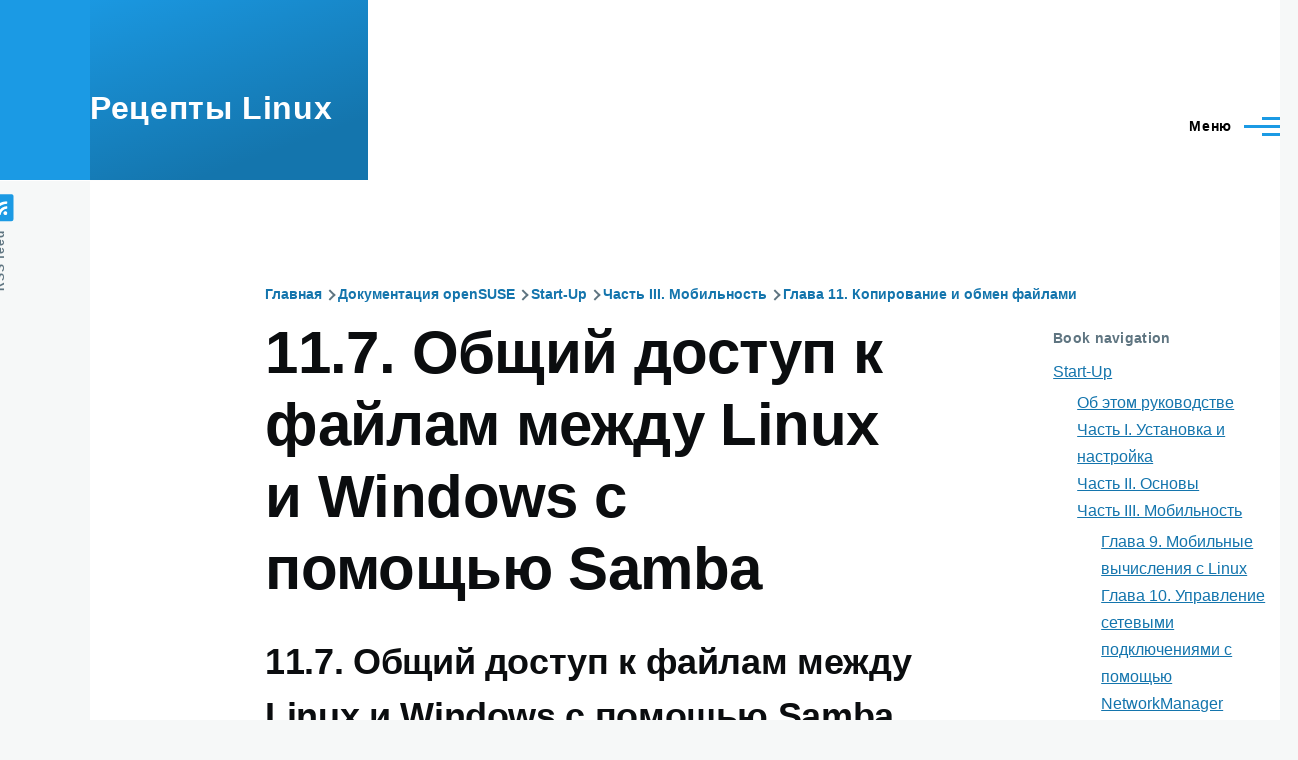

--- FILE ---
content_type: text/html; charset=UTF-8
request_url: https://linuxcookbook.ru/books/opensuse/sec.filetrans.linux2win.html
body_size: 12538
content:
<!DOCTYPE html>
<html lang="ru" dir="ltr" style="--color--primary-hue:202;--color--primary-saturation:79%;--color--primary-lightness:50">
  <head>
    <meta charset="utf-8" />
<noscript><style>form.antibot * :not(.antibot-message) { display: none !important; }</style>
</noscript><script async src="https://www.googletagmanager.com/gtag/js?id=UA-284162-6"></script>
<script>window.dataLayer = window.dataLayer || [];function gtag(){dataLayer.push(arguments)};gtag("js", new Date());gtag("set", "developer_id.dMDhkMT", true);gtag("config", "UA-284162-6", {"groups":"default","page_placeholder":"PLACEHOLDER_page_path"});gtag("config", "G-MPKLNBR5NP", {"groups":"default","page_placeholder":"PLACEHOLDER_page_location"});</script>
<style>/* @see https://github.com/aFarkas/lazysizes#broken-image-symbol */.js img.lazyload:not([src]) { visibility: hidden; }/* @see https://github.com/aFarkas/lazysizes#automatically-setting-the-sizes-attribute */.js img.lazyloaded[data-sizes=auto] { display: block; width: 100%; }</style>
<meta name="description" content="11.7. Общий доступ к файлам между Linux и Windows с помощью SambaSamba - первый выбор для передачи файлов между Windows и Linux машинами. Наиболее общие случаи использования для Samba:" />
<link rel="canonical" href="https://linuxcookbook.ru/books/opensuse/sec.filetrans.linux2win.html" />
<meta name="Generator" content="Drupal 10 (https://www.drupal.org)" />
<meta name="MobileOptimized" content="width" />
<meta name="HandheldFriendly" content="true" />
<meta name="viewport" content="width=device-width, initial-scale=1.0" />
<link rel="icon" href="/themes/custom/olivesub/favicon.svg" type="image/svg+xml" />
<link rel="prev" href="/books/opensuse/sec.filetrans.share.html" />
<link rel="up" href="/books/opensuse/cha.filetrans.html" />
<link rel="next" href="/books/opensuse/sec.filetransfer.moreinformation.html" />

    <title>11.7. Общий доступ к файлам между Linux и Windows с помощью Samba | Документация openSUSE | Рецепты Linux</title>
    <link rel="stylesheet" media="all" href="/sites/default/files/css/css_XyyOnLkjqF09Or-qBQjU6sSZrJC8RFsJagvUM1DOQIM.css?delta=0&amp;language=ru&amp;theme=olivesub&amp;include=eJxtilEKAjEMBS-0tWdKtrEGswkk3Zbe3kWhgvjzYGZezGh0ZISgzYQ7ueUqhiAp2hTW-tFx4l9_3RU6V2hsmoJ20wI-V7wTlQXBhRB8MZo9v5HA90ca1-fXKbjb2DrTiPze22HlFHoBvtNKMg" />
<link rel="stylesheet" media="all" href="/sites/default/files/css/css_wiiPwyujDIiOQiEHxpLTeGdKxxIozzcCHOBz3-yKgzw.css?delta=1&amp;language=ru&amp;theme=olivesub&amp;include=eJxtilEKAjEMBS-0tWdKtrEGswkk3Zbe3kWhgvjzYGZezGh0ZISgzYQ7ueUqhiAp2hTW-tFx4l9_3RU6V2hsmoJ20wI-V7wTlQXBhRB8MZo9v5HA90ca1-fXKbjb2DrTiPze22HlFHoBvtNKMg" />

    <script src="https://use.fontawesome.com/releases/v5.13.1/js/all.js" defer crossorigin="anonymous"></script>
<script src="https://use.fontawesome.com/releases/v5.13.1/js/v4-shims.js" defer crossorigin="anonymous"></script>

    
<link rel="preload" href="/core/themes/olivero/fonts/metropolis/Metropolis-Regular.woff2" as="font" type="font/woff2" crossorigin>
<link rel="preload" href="/core/themes/olivero/fonts/metropolis/Metropolis-SemiBold.woff2" as="font" type="font/woff2" crossorigin>
<link rel="preload" href="/core/themes/olivero/fonts/metropolis/Metropolis-Bold.woff2" as="font" type="font/woff2" crossorigin>
<link rel="preload" href="/core/themes/olivero/fonts/lora/lora-v14-latin-regular.woff2" as="font" type="font/woff2" crossorigin>
    <noscript><link rel="stylesheet" href="/core/themes/olivero/css/components/navigation/nav-primary-no-js.css?t6adya" />
</noscript>

<!-- Yandex.Metrika counter -->
<script type="text/javascript" >
   (function(m,e,t,r,i,k,a){m[i]=m[i]||function(){(m[i].a=m[i].a||[]).push(arguments)};
   m[i].l=1*new Date();k=e.createElement(t),a=e.getElementsByTagName(t)[0],k.async=1,k.src=r,a.parentNode.insertBefore(k,a)})
   (window, document, "script", "https://mc.yandex.ru/metrika/tag.js", "ym");

   ym(9274900, "init", {
        clickmap:true,
        trackLinks:true,
        accurateTrackBounce:true
   });
</script>
<noscript><div><img src="https://mc.yandex.ru/watch/9274900" style="position:absolute; left:-9999px;" alt="" /></div></noscript>
<!-- /Yandex.Metrika counter -->

<script async src="https://pagead2.googlesyndication.com/pagead/js/adsbygoogle.js?client=ca-pub-9699756241125055"
     crossorigin="anonymous"></script>

  </head>
  <body class="path-node page-node-type-book">
        <a href="#main-content" class="visually-hidden focusable skip-link">
      Перейти к основному содержанию
    </a>
    
      <div class="dialog-off-canvas-main-canvas" data-off-canvas-main-canvas>
    
<div id="page-wrapper" class="page-wrapper">
  <div id="page">

          <header id="header" class="site-header" data-drupal-selector="site-header" role="banner">

                <div class="site-header__fixable" data-drupal-selector="site-header-fixable">
          <div class="site-header__initial">
            <button class="sticky-header-toggle" data-drupal-selector="sticky-header-toggle" role="switch" aria-controls="site-header__inner" aria-label="Прикреплённый заголовок" aria-checked="false">
              <span class="sticky-header-toggle__icon">
                <span></span>
                <span></span>
                <span></span>
              </span>
            </button>
          </div>

                    <div id="site-header__inner" class="site-header__inner" data-drupal-selector="site-header-inner">
            <div class="container site-header__inner__container">

              


<div id="block-olivesub-site-branding" class="site-branding block block-system block-system-branding-block">
  
    
    <div class="site-branding__inner">
              <div class="site-branding__text">
        <div class="site-branding__name">
          <a href="/" title="Главная" rel="home">Рецепты Linux</a>
        </div>
      </div>
      </div>
</div>

<div class="header-nav-overlay" data-drupal-selector="header-nav-overlay"></div>


                              <div class="mobile-buttons" data-drupal-selector="mobile-buttons">
                  <button class="mobile-nav-button" data-drupal-selector="mobile-nav-button" aria-label="Main Menu" aria-controls="header-nav" aria-expanded="false">
                    <span class="mobile-nav-button__label">Меню</span>
                    <span class="mobile-nav-button__icon"></span>
                  </button>
                </div>
                <div id="header-nav" class="header-nav" data-drupal-selector="header-nav">
                  
<div class="search-block-form block block-search-narrow" data-drupal-selector="search-block-form" id="block-olivesub-search-form-narrow" role="search">
  
    
      <div class="content">
      <form action="/search/node" method="get" id="search-block-form" accept-charset="UTF-8" class="search-form search-block-form">
  <div class="js-form-item form-item js-form-type-search form-item-keys js-form-item-keys form-no-label">
      <label for="edit-keys" class="form-item__label visually-hidden">Поиск</label>
        <input title="Введите ключевые слова для поиска." placeholder="Поиск по ключевому слову или фразе." data-drupal-selector="edit-keys" type="search" id="edit-keys" name="keys" value="" size="15" maxlength="128" class="form-search form-element form-element--type-search form-element--api-search" />

        </div>
<div data-drupal-selector="edit-actions" class="form-actions js-form-wrapper form-wrapper" id="edit-actions"><button class="button--primary search-form__submit button js-form-submit form-submit" data-drupal-selector="edit-submit" type="submit" id="edit-submit" value="Поиск">
    <span class="icon--search"></span>
    <span class="visually-hidden">Поиск</span>
</button>

</div>

</form>

    </div>
  </div>
<nav  id="block-olivesub-main-menu" class="primary-nav block block-menu navigation menu--main" aria-labelledby="block-olivesub-main-menu-menu" role="navigation">
            
  <h2 class="visually-hidden block__title" id="block-olivesub-main-menu-menu">Main navigation</h2>
  
        


          
        
    <ul  class="menu primary-nav__menu primary-nav__menu--level-1" data-drupal-selector="primary-nav-menu--level-1">
            
                          
        
        
        <li class="primary-nav__menu-item primary-nav__menu-item--link primary-nav__menu-item--level-1">
                              
                      <a href="/category/basics" title="Основы Linux" class="primary-nav__menu-link primary-nav__menu-link--link primary-nav__menu-link--level-1" data-drupal-selector="primary-nav-menu-link-has-children" data-drupal-link-system-path="taxonomy/term/2">            <span class="primary-nav__menu-link-inner primary-nav__menu-link-inner--level-1">Основы</span>
          </a>

            
                  </li>
      
                          
        
        
        <li class="primary-nav__menu-item primary-nav__menu-item--link primary-nav__menu-item--level-1">
                              
                      <a href="/category/system" title="Система Linux" class="primary-nav__menu-link primary-nav__menu-link--link primary-nav__menu-link--level-1" data-drupal-selector="primary-nav-menu-link-has-children" data-drupal-link-system-path="taxonomy/term/24">            <span class="primary-nav__menu-link-inner primary-nav__menu-link-inner--level-1">Система</span>
          </a>

            
                  </li>
      
                          
        
        
        <li class="primary-nav__menu-item primary-nav__menu-item--link primary-nav__menu-item--level-1">
                              
                      <a href="/category/commands" title="Команды Linux" class="primary-nav__menu-link primary-nav__menu-link--link primary-nav__menu-link--level-1" data-drupal-selector="primary-nav-menu-link-has-children" data-drupal-link-system-path="taxonomy/term/9">            <span class="primary-nav__menu-link-inner primary-nav__menu-link-inner--level-1">Команды</span>
          </a>

            
                  </li>
      
                          
        
        
        <li class="primary-nav__menu-item primary-nav__menu-item--link primary-nav__menu-item--level-1">
                              
                      <a href="/category/programs" title="Программы Linux" class="primary-nav__menu-link primary-nav__menu-link--link primary-nav__menu-link--level-1" data-drupal-selector="primary-nav-menu-link-has-children" data-drupal-link-system-path="taxonomy/term/6">            <span class="primary-nav__menu-link-inner primary-nav__menu-link-inner--level-1">Программы</span>
          </a>

            
                  </li>
      
                          
        
        
        <li class="primary-nav__menu-item primary-nav__menu-item--link primary-nav__menu-item--level-1">
                              
                      <a href="/category/distros" title="Дистрибутивы Linux" class="primary-nav__menu-link primary-nav__menu-link--link primary-nav__menu-link--level-1" data-drupal-selector="primary-nav-menu-link-has-children" data-drupal-link-system-path="taxonomy/term/3">            <span class="primary-nav__menu-link-inner primary-nav__menu-link-inner--level-1">Дистро</span>
          </a>

            
                  </li>
      
                          
        
        
        <li class="primary-nav__menu-item primary-nav__menu-item--link primary-nav__menu-item--level-1">
                              
                      <a href="/category/interfaces" title="Командные оболочки и графические среды Linux" class="primary-nav__menu-link primary-nav__menu-link--link primary-nav__menu-link--level-1" data-drupal-selector="primary-nav-menu-link-has-children" data-drupal-link-system-path="taxonomy/term/4">            <span class="primary-nav__menu-link-inner primary-nav__menu-link-inner--level-1">Интерфейсы</span>
          </a>

            
                  </li>
      
                          
        
        
        <li class="primary-nav__menu-item primary-nav__menu-item--link primary-nav__menu-item--level-1">
                              
                      <a href="/category/devices" title="Устройства Linux" class="primary-nav__menu-link primary-nav__menu-link--link primary-nav__menu-link--level-1" data-drupal-selector="primary-nav-menu-link-has-children" data-drupal-link-system-path="taxonomy/term/34">            <span class="primary-nav__menu-link-inner primary-nav__menu-link-inner--level-1">Устройства</span>
          </a>

            
                  </li>
      
                          
        
        
        <li class="primary-nav__menu-item primary-nav__menu-item--link primary-nav__menu-item--level-1">
                              
                      <a href="/docs" title="Документация: учебники и руководства Linux" class="primary-nav__menu-link primary-nav__menu-link--link primary-nav__menu-link--level-1" data-drupal-selector="primary-nav-menu-link-has-children" data-drupal-link-system-path="node/84">            <span class="primary-nav__menu-link-inner primary-nav__menu-link-inner--level-1">Доки</span>
          </a>

            
                  </li>
          </ul>
  


  </nav>


                  

  <div class="region region--secondary-menu">
    <div class="search-block-form block block-search-wide" data-drupal-selector="search-block-form-2" id="block-olivesub-search-form-wide" role="search">
  
    
      <button class="block-search-wide__button" aria-label="Форма поиска" data-drupal-selector="block-search-wide-button">
      <svg xmlns="http://www.w3.org/2000/svg" width="22" height="23" viewBox="0 0 22 23">
  <path fill="currentColor" d="M21.7,21.3l-4.4-4.4C19,15.1,20,12.7,20,10c0-5.5-4.5-10-10-10S0,4.5,0,10s4.5,10,10,10c2.1,0,4.1-0.7,5.8-1.8l4.5,4.5c0.4,0.4,1,0.4,1.4,0S22.1,21.7,21.7,21.3z M10,18c-4.4,0-8-3.6-8-8s3.6-8,8-8s8,3.6,8,8S14.4,18,10,18z"/>
</svg>
      <span class="block-search-wide__button-close"></span>
    </button>

        <div class="block-search-wide__wrapper" data-drupal-selector="block-search-wide-wrapper" tabindex="-1">
      <div class="block-search-wide__container">
        <div class="block-search-wide__grid">
          <form action="/search/node" method="get" id="search-block-form--2" accept-charset="UTF-8" class="search-form search-block-form">
  <div class="js-form-item form-item js-form-type-search form-item-keys js-form-item-keys form-no-label">
      <label for="edit-keys--2" class="form-item__label visually-hidden">Поиск</label>
        <input title="Введите ключевые слова для поиска." placeholder="Поиск по ключевому слову или фразе." data-drupal-selector="edit-keys" type="search" id="edit-keys--2" name="keys" value="" size="15" maxlength="128" class="form-search form-element form-element--type-search form-element--api-search" />

        </div>
<div data-drupal-selector="edit-actions" class="form-actions js-form-wrapper form-wrapper" id="edit-actions--2"><button class="button--primary search-form__submit button js-form-submit form-submit" data-drupal-selector="edit-submit" type="submit" id="edit-submit--2" value="Поиск">
    <span class="icon--search"></span>
    <span class="visually-hidden">Поиск</span>
</button>

</div>

</form>

        </div>
      </div>
    </div>
  </div>
<nav  id="block-olivesub-account-menu" class="block block-menu navigation menu--account secondary-nav" aria-labelledby="block-olivesub-account-menu-menu" role="navigation">
            
  <span class="visually-hidden" id="block-olivesub-account-menu-menu">User account menu</span>
  
        


          <ul class="menu secondary-nav__menu secondary-nav__menu--level-1">
            
                          
        
        
        <li class="secondary-nav__menu-item secondary-nav__menu-item--link secondary-nav__menu-item--level-1">
          <a href="/user/login" class="secondary-nav__menu-link secondary-nav__menu-link--link secondary-nav__menu-link--level-1" data-drupal-link-system-path="user/login">Войти</a>

                  </li>
          </ul>
  


  </nav>

  </div>

                </div>
                          </div>
          </div>
        </div>
      </header>
    
    <div id="main-wrapper" class="layout-main-wrapper layout-container">
      <div id="main" class="layout-main">
        <div class="main-content">
          <a id="main-content" tabindex="-1"></a>
          
          <div class="main-content__container container">
            

  <div class="region region--highlighted grid-full layout--pass--content-medium">
    <div data-drupal-messages-fallback class="hidden messages-list"></div>

  </div>

            

  <div class="region region--breadcrumb grid-full layout--pass--content-medium">
    

<div id="block-olivesub-breadcrumbs" class="block block-system block-system-breadcrumb-block">
  
    
      <div class="block__content">
        <nav class="breadcrumb" role="navigation" aria-labelledby="system-breadcrumb">
    <h2 id="system-breadcrumb" class="visually-hidden">Строка навигации</h2>
    <div class="breadcrumb__content">
      <ol class="breadcrumb__list">
                  <li class="breadcrumb__item">
                          <a href="/" class="breadcrumb__link">Главная</a>
                      </li>
                  <li class="breadcrumb__item">
                          <a href="/books/opensuse/index.html" class="breadcrumb__link">Документация openSUSE</a>
                      </li>
                  <li class="breadcrumb__item">
                          <a href="/books/opensuse/book.opensuse.startup.html" class="breadcrumb__link">Start-Up</a>
                      </li>
                  <li class="breadcrumb__item">
                          <a href="/books/opensuse/part.mobile.html" class="breadcrumb__link">Часть III. Мобильность</a>
                      </li>
                  <li class="breadcrumb__item">
                          <a href="/books/opensuse/cha.filetrans.html" class="breadcrumb__link">Глава 11. Копирование и обмен файлами</a>
                      </li>
              </ol>
    </div>
  </nav>

    </div>
  </div>

  </div>


                      <div class="sape">
            <script type="text/javascript">
<!--
var _acic={dataProvider:10};(function(){var e=document.createElement("script");e.type="text/javascript";e.async=true;e.src="https://www.acint.net/aci.js";var t=document.getElementsByTagName("script")[0];t.parentNode.insertBefore(e,t)})()
//-->
</script>
          </div>
              <div class="sidebar-grid grid-full">
                <main role="main" class="site-main ie11-autorow">
                  

  <div class="region region--content-above grid-full layout--pass--content-medium">
    

<div id="block-olivesub-page-title" class="block block-core block-page-title-block">
  
  

  <h1 class="title page-title">
<span>11.7. Общий доступ к файлам между Linux и Windows с помощью Samba</span>
</h1>


  
</div>

  </div>

                  

  <div class="region region--content grid-full layout--pass--content-medium" id="content">
    

<div id="block-olivesub-rtbsape" class="block block-block-content block-block-content91121fd1-4d99-4097-a68b-2ce1a5acec07">
  
    
      <div class="block__content">
      
            <div class="text-content clearfix field field--name-body field--type-text-with-summary field--label-hidden field__item"><!-- SAPE RTB JS --><script async="async" src="https://cdn-rtb.sape.ru/rtb-b/js/533/2/107533.js" type="text/javascript">
</script>
<!-- SAPE RTB END --></div>
      
    </div>
  </div>


<div id="block-olivesub-content" class="block block-system block-system-main-block">
  
    
      <div class="block__content">
      

<article data-history-node-id="2942" class="node node--type-book node--view-mode-full">
  <header class="">
    
          
      </header>
  <div class="node__content">
        
            <div class="text-content clearfix field field--name-body field--type-text-with-summary field--label-hidden field__item"><div class="sect1" lang="ru"><div class="titlepage"><div><div><h2 class="title" style="clear: both"><a name="sec.filetrans.linux2win"></a>11.7. Общий доступ к файлам между Linux и Windows с помощью Samba</h2></div></div></div><p>Samba - первый выбор для передачи файлов между Windows и   Linux машинами. Наиболее общие случаи использования для Samba:</p><div class="variablelist"><dl><dt><span class="term">Передача файлов из Linux в Windows по средствам SMB схемы</span></dt><dd><p>Не настраивайте Linux сервер. Используйте <code class="literal">smb:/</code>      схему. Дополнительная информация, смотрите <a class="xref" href="sec.filetrans.share.html#sec.filetrans.kdegnomesmb" title="11.6.2.1. Доступ к общим ресурсам из KDE и GNOME">Раздел&nbsp;11.6.2.1, «Доступ к общим ресурсам из KDE и GNOME»</a>.       Убедитесь, что ваши рабочие группы идентичны на обоих системах и что у вас      имеются каталоги с общим доступом. </p></dd><dt><span class="term">Передача файлов из Windows в Linux</span></dt><dd><p>Настройте Samba сервер на вашем Linux компьютере. Смотрите <a class="xref" href="sec.filetrans.linux2win.html#proc.filetrans.sambaserv" title="Процедура&nbsp;11.2.&nbsp;Настройка сервера Samba">Настройка сервера Samba</a>.     </p></dd></dl></div><div class="tip" xmlns:l="http://docbook.sourceforge.net/xmlns/l10n/1.0"><table border="0" cellpadding="3" cellspacing="0" width="100%" summary="Tip: Используйте готовый файл реестра для вашей Windows системы"><tbody><tr class="head"><td width="32"><img alt="[Tip]" class="lazyload" data-src="/books/opensuse/admon/tip.png"></td><th align="left">Используйте готовый файл реестра для вашей Windows системы</th></tr><tr><td colspan="2" align="left" valign="top"><p>    Некоторые версии Windows (95, 98) требуют небольших изменений в реестре -     установка другого метода аутентификации пароля.     Поступите просто, установите пакет <code class="systemitem">samba-doc</code> и скопируйте файл      <code class="filename">/usr/share/doc/packages/samba/registry</code> на ваш Windows     раздел. Загрузите Windows и внести изменения двойным нажатием на этот файл.   </p></td></tr></tbody></table></div><div class="procedure"><a name="proc.filetrans.sambaserv"></a><p class="title"><b>Процедура&nbsp;11.2.&nbsp;Настройка сервера Samba</b></p><p>Чтобы настроить сервер Samba, сделайте следующее:</p><ol type="1"><li><p>Подготовка сервера Samba:</p><ol type="a"><li><p>Запустите YaST как <code class="systemitem">root</code>.</p></li><li><p>Установите пакет <code class="systemitem">samba</code>.</p></li><li><p>Создайте каталог, например       <code class="filename">/srv/share</code>.</p></li></ol></li><li><p>Создайте конфигурацию сервера:</p><ol type="a"><li><p>Выберите <span class="guimenu">Сетевые службы</span>+<span class="guimenu">Samba сервер</span>. </p></li><li id="st.filetrans.workgroup"><p>Выберите одну из рабочих групп или введите новую, например       <code class="systemitem">Penguin</code>.</p></li><li><p>Установите флажок <span class="guimenu">Первичный (основной) контроллер домена (PDC)</span></p></li><li><p>Установите переключатель <span class="guimenu">Во время загрузки</span>, если служба Samba должна       запускаться каждый раз при загрузке компьютера. В других случаях установите       <span class="guimenu">Вручную</span>.</p></li><li><p>Установите флажок <span class="guimenu">Открытый порт в брандмауэре</span>, если вы используете       брандмауэр.</p></li></ol></li><li><p>Создайте общий ресурс Windows:</p><ol type="a"><li><p>Перейдите на вкладку <span class="guimenu">Общие ресурсы</span> и нажмите       <span class="guimenu">Добавить</span>.</p></li><li id="st.filetrans.share"><p>Введите имя и описание. <span class="guimenu">Имя общего ресурса</span>       используется для доступа с клиентской машины. <span class="guimenu">Описание	общего ресурса</span> - описывает назначение общего ресурса.</p></li><li><p>Выберите ваш путь, например <code class="filename">/src/share</code>.</p></li><li><p>Продолжите нажав <span class="guimenu">OK</span>.</p></li><li><p>Установите флажок <span class="guimenu">Разрешить пользователям предоставлять	их каталоги к общему доступу</span>.</p></li></ol></li><li id="st.filetrans.smbpasswd"><p>Предоставьте пароль для всех пользователей, которым разрешено использовать эту     службу:</p><pre class="screen">smbpasswd -a tux</pre><p>Для простой конфигурации, нажмите <span class="keycap">Enter</span>, чтобы оставить пароль пустым.     Примите во внимание, что имена пользователей на ваших Windows и Linux компьютерах     наверно различны. Конфигурация базы уникальных имен пользователей, для обоих Windows     и Linux, выходит за рамки этого документа.
    </p></li><li><p>Запуск Samba сервера:</p><pre class="screen">rcnmb start
rcsmb start</pre></li></ol></div><p>Чтобы проверить все ли было успешно сконфигурировано, введите:</p><pre class="screen">smbclient -L localhost</pre><p>После нажатия <span class="keycap">Enter</span> вы должны получить   примерно следующее:</p><pre class="screen">Anonymous login successful
Domain=[PENGUIN] OS=[Unix] Server=[Samba 3.0.22-11-SUSE-CODE10]
        
    Sharename       Type      Comment
    ---------       ----      -------
    share           Disk      Shared directory
    netlogon        Disk      Network Logon Service
    IPC$            IPC       IPC Service (Samba 3.0.22-11-SUSE-CODE10)
    ADMIN$          IPC       IPC Service (Samba 3.0.22-11-SUSE-CODE10)
Anonymous login successful
Domain=[PENGUIN] OS=[Unix] Server=[Samba 3.0.22-11-SUSE-CODE10]
        
    Server               Comment
    ---------            -------
    SUSE-DESKTOP         Samba 3.0.22-11-SUSE-CODE10
        
    Workgroup            Master
    ---------            -------
    TUX-NET              jupiter</pre></div></div>
      
  <nav id="book-navigation-2863" class="book-navigation" role="navigation" aria-labelledby="book-label-2863">
    
          <h2 class="visually-hidden" id="book-label-2863">Перекрёстные ссылки книги для 11.7. Общий доступ к файлам между Linux и Windows с помощью Samba</h2>
      <ul class="book-pager">
              <li class="book-pager__item book-pager__item--previous">
          <a class="book-pager__link book-pager__link--previous" href="/books/opensuse/sec.filetrans.share.html" rel="prev" title="На предыдущую страницу">11.6. Общий доступ к файлам между Linux компьютерами</a>
        </li>
                    <li class="book-pager__item book-pager__item--center">
          <a class="book-pager__link book-pager__link--center" href="/books/opensuse/cha.filetrans.html" title="На родительскую страницу">Вверх</a>
        </li>
                    <li class="book-pager__item book-pager__item--next">
          <a class="book-pager__link book-pager__link--next" href="/books/opensuse/sec.filetransfer.moreinformation.html" rel="next" title="На следующую страницу">11.8. Дополнительная информация</a>
       </li>
          </ul>
      </nav>

  </div>
  </article>

    </div>
  </div>

  </div>

                </main>

                


  <aside class="region region--sidebar">
    

<div id="block-olivesub-book-navigation" class="block block-book block-book-navigation">
  
      <h2 class="block__title">Book navigation</h2>
    
      <div class="block__content">
      
              <ul class="book-navigation__menu menu menu--level-1">
                          <li class="book-navigation__item menu__item--level-1 menu__item--expanded menu__item--active-trail">
        <a href="/books/opensuse/book.opensuse.startup.html" class="book-navigation__link menu__link menu__link--link menu__link--level-1 menu__link--active-trail menu__link--has-children" hreflang="ru">Start-Up</a>
                                <ul class='menu menu--level-2'>
                          <li class="book-navigation__item menu__item--level-2 menu__item--collapsed">
        <a href="/books/opensuse/preface.startup.html" class="book-navigation__link menu__link menu__link--link menu__link--level-2" hreflang="ru">Об этом руководстве</a>
              </li>
                      <li class="book-navigation__item menu__item--level-2 menu__item--collapsed">
        <a href="/books/opensuse/part.install.html" class="book-navigation__link menu__link menu__link--link menu__link--level-2" hreflang="ru">Часть I. Установка и настройка</a>
              </li>
                      <li class="book-navigation__item menu__item--level-2 menu__item--collapsed">
        <a href="/books/opensuse/part.basics.html" class="book-navigation__link menu__link menu__link--link menu__link--level-2" hreflang="ru">Часть II. Основы</a>
              </li>
                      <li class="book-navigation__item menu__item--level-2 menu__item--expanded menu__item--active-trail">
        <a href="/books/opensuse/part.mobile.html" class="book-navigation__link menu__link menu__link--link menu__link--level-2 menu__link--active-trail menu__link--has-children" hreflang="ru">Часть III. Мобильность</a>
                                <ul class='menu menu--level-3'>
                          <li class="book-navigation__item menu__item--level-3 menu__item--collapsed">
        <a href="/books/opensuse/cha.mobile.html" class="book-navigation__link menu__link menu__link--link menu__link--level-3" hreflang="ru">Глава 9. Мобильные вычисления с Linux</a>
              </li>
                      <li class="book-navigation__item menu__item--level-3 menu__item--collapsed">
        <a href="/books/opensuse/cha.nm.html" class="book-navigation__link menu__link menu__link--link menu__link--level-3" hreflang="ru">Глава 10. Управление сетевыми подключениями с помощью NetworkManager</a>
              </li>
                      <li class="book-navigation__item menu__item--level-3 menu__item--expanded menu__item--active-trail">
        <a href="/books/opensuse/cha.filetrans.html" class="book-navigation__link menu__link menu__link--link menu__link--level-3 menu__link--active-trail menu__link--has-children" hreflang="ru">Глава 11. Копирование и обмен файлами</a>
                                <ul class='menu menu--level-4'>
                          <li class="book-navigation__item menu__item--level-4">
        <a href="/books/opensuse/sec.filetrans.accessmethod.html" class="book-navigation__link menu__link menu__link--link menu__link--level-4" hreflang="ru">11.2. Методы доступа</a>
              </li>
                      <li class="book-navigation__item menu__item--level-4">
        <a href="/books/opensuse/sec.filetrans.winlincomp.html" class="book-navigation__link menu__link menu__link--link menu__link--level-4" hreflang="ru">11.3. Доступ к файлам из разных ОС на одном компьютере</a>
              </li>
                      <li class="book-navigation__item menu__item--level-4">
        <a href="/books/opensuse/sec.filetrans.copy.html" class="book-navigation__link menu__link menu__link--link menu__link--level-4" hreflang="ru">11.4. Копирование файлов между Linux компьютерами</a>
              </li>
                      <li class="book-navigation__item menu__item--level-4">
        <a href="/books/opensuse/sec.filetrans.winssh.html" class="book-navigation__link menu__link menu__link--link menu__link--level-4" hreflang="ru">11.5. Копирование файлов между Linux и Windows компьютерами с помощью SSH</a>
              </li>
                      <li class="book-navigation__item menu__item--level-4">
        <a href="/books/opensuse/sec.filetrans.share.html" class="book-navigation__link menu__link menu__link--link menu__link--level-4" hreflang="ru">11.6. Общий доступ к файлам между Linux компьютерами</a>
              </li>
                      <li class="book-navigation__item menu__item--level-4 menu__item--active-trail">
        <a href="/books/opensuse/sec.filetrans.linux2win.html" class="book-navigation__link menu__link menu__link--link menu__link--level-4 menu__link--active-trail" hreflang="ru">11.7. Общий доступ к файлам между Linux и Windows с помощью Samba</a>
              </li>
                      <li class="book-navigation__item menu__item--level-4">
        <a href="/books/opensuse/sec.filetransfer.moreinformation.html" class="book-navigation__link menu__link menu__link--link menu__link--level-4" hreflang="ru">11.8. Дополнительная информация</a>
              </li>
        </ul>
  
              </li>
        </ul>
  
              </li>
                      <li class="book-navigation__item menu__item--level-2 menu__item--collapsed">
        <a href="/books/opensuse/part.trouble.html" class="book-navigation__link menu__link menu__link--link menu__link--level-2" hreflang="ru">Часть IV. Помощь и разрешение проблем</a>
              </li>
                      <li class="book-navigation__item menu__item--level-2 menu__item--collapsed">
        <a href="/books/opensuse/bk01apa.html" class="book-navigation__link menu__link menu__link--link menu__link--level-2" hreflang="ru">Приложение A. Лицензии GNU</a>
              </li>
        </ul>
  
              </li>
                      <li class="book-navigation__item menu__item--level-1 menu__item--collapsed">
        <a href="/books/opensuse/book.opensuse.kdequick.html" class="book-navigation__link menu__link menu__link--link menu__link--level-1" hreflang="ru">KDE Quick Start</a>
              </li>
                      <li class="book-navigation__item menu__item--level-1 menu__item--collapsed">
        <a href="/books/opensuse/book.opensuse.gnomequick.html" class="book-navigation__link menu__link menu__link--link menu__link--level-1" hreflang="ru">GNOME Quick Start</a>
              </li>
        </ul>
  


    </div>
  </div>


<div class="views-element-container block block-views block-views-blockcontent-recent-block-1" id="block-olivesob-content-recent">
  
      <h2 class="block__title">Последние материалы</h2>
    
      <div class="block__content">
      <div><div class="view view-content-recent view-id-content_recent view-display-id-block_1 js-view-dom-id-c1243d57f381364c10b39cc49fa559b77fb23447f8798e9dda02f7984d4c90b6">
  
    
      
      <div class="view-content">
      <div class="item-list">
  
  <ul>

          <li><div class="views-field views-field-title"><span class="field-content"><a href="/articles/utilita-linux-nmcli" hreflang="ru">Утилита Linux nmcli</a></span></div><div class="views-field views-field-changed"><span class="field-content">1 month 3 weeks ago</span></div></li>
          <li><div class="views-field views-field-title"><span class="field-content"><a href="/articles/utilita-testdisk-linux" hreflang="ru">Утилита TestDisk в Linux</a></span></div><div class="views-field views-field-changed"><span class="field-content">2 months 2 weeks ago</span></div></li>
          <li><div class="views-field views-field-title"><span class="field-content"><a href="/articles/komanda-linux-zcat" hreflang="ru">Команда Linux zcat</a></span></div><div class="views-field views-field-changed"><span class="field-content">3 months ago</span></div></li>
          <li><div class="views-field views-field-title"><span class="field-content"><a href="/articles/utilita-speedtest" hreflang="ru">Утилита Speedtest</a></span></div><div class="views-field views-field-changed"><span class="field-content">3 months 2 weeks ago</span></div></li>
          <li><div class="views-field views-field-title"><span class="field-content"><a href="/articles/utilita-xrandr" hreflang="ru">Утилита xrandr</a></span></div><div class="views-field views-field-changed"><span class="field-content">4 months 3 weeks ago</span></div></li>
    
  </ul>

</div>

    </div>
  
          </div>
</div>

    </div>
  </div>

  </aside>

              </div>
                        
          </div>
        </div>
        <div class="social-bar">
          
<div class="social-bar__inner fixable">
  <div class="rotate">
    

<div id="block-olivesub-syndicate" role="complementary" class="block block-node block-node-syndicate-block">
  
    
      <div class="block__content">
      


<a href="/rss.xml" class="feed-icon">
  <span class="feed-icon__label">
    RSS feed
  </span>
  <span class="feed-icon__icon" aria-hidden="true">
    <svg xmlns="http://www.w3.org/2000/svg" width="14.2" height="14.2" viewBox="0 0 14.2 14.2">
  <path d="M4,12.2c0-2.5-3.9-2.4-3.9,0C0.1,14.7,4,14.6,4,12.2z M9.1,13.4C8.7,9,5.2,5.5,0.8,5.1c-1,0-1,2.7-0.1,2.7c3.1,0.3,5.5,2.7,5.8,5.8c0,0.7,2.1,0.7,2.5,0.3C9.1,13.7,9.1,13.6,9.1,13.4z M14.2,13.5c-0.1-3.5-1.6-6.9-4.1-9.3C7.6,1.7,4.3,0.2,0.8,0c-1,0-1,2.6-0.1,2.6c5.8,0.3,10.5,5,10.8,10.8C11.5,14.5,14.3,14.4,14.2,13.5z"/>
</svg>
  </span>
</a>

    </div>
  </div>

  </div>
</div>

        </div>
      </div>
    </div>

    <footer class="site-footer">
      <div class="site-footer__inner container">
        

  <div class="region region--footer-top grid-full layout--pass--content-medium">
    <div class="region--footer_top__inner">
      <nav  id="block-olivesub-secondary-menu" class="block block-menu navigation menu--secondary-menu" aria-labelledby="block-olivesub-secondary-menu-menu" role="navigation">
            
  <h2 class="visually-hidden block__title" id="block-olivesub-secondary-menu-menu">Secondary menu</h2>
  
        


          <ul class="menu secondary-nav__menu secondary-nav__menu--level-1">
            
                          
        
        
        <li class="secondary-nav__menu-item secondary-nav__menu-item--link secondary-nav__menu-item--level-1">
          <a href="/about" title="Миграция с Windows на Linux" class="secondary-nav__menu-link secondary-nav__menu-link--link secondary-nav__menu-link--level-1" data-drupal-link-system-path="node/74">О проекте</a>

                  </li>
          </ul>
  


  </nav>

    </div>
  </div>

        

  <div class="region region--footer-bottom grid-full layout--pass--content-medium">
    

<div id="block-olivesub-copyright" class="block block-block-content block-block-contentf9ae633d-c174-42f6-8700-40ae2e99ad64">
  
    
      <div class="block__content">
      
            <div class="text-content clearfix field field--name-body field--type-text-with-summary field--label-hidden field__item"><p>© 2008–2025 Олег Меньшенин&nbsp;<a href="mailto:mensh@yandex.ru">mensh@yandex.ru</a> <!--LiveInternet counter--><a href="https://www.liveinternet.ru/click" target="_blank"><img style="border-width:0;" alt width="88" height="15" id="licntFC7C" title="LiveInternet: показано число посетителей за сегодня" loading="lazy" class="lazyload" data-src="[data-uri]"></a><script>(function(d,s){d.getElementById("licntFC7C").src=
                "https://counter.yadro.ru/hit?t25.5;r"+escape(d.referrer)+
                ((typeof(s)=="undefined")?"":";s"+s.width+"*"+s.height+"*"+
                (s.colorDepth?s.colorDepth:s.pixelDepth))+";u"+escape(d.URL)+
                ";h"+escape(d.title.substring(0,150))+";"+Math.random()})
                (document,screen)</script><!--/LiveInternet--></p></div>
      
    </div>
  </div>

  </div>

      </div>
    </footer>

    <div class="overlay" data-drupal-selector="overlay"></div>

  </div>
</div>

  </div>

    
    <script type="application/json" data-drupal-selector="drupal-settings-json">{"path":{"baseUrl":"\/","pathPrefix":"","currentPath":"node\/2942","currentPathIsAdmin":false,"isFront":false,"currentLanguage":"ru"},"pluralDelimiter":"\u0003","suppressDeprecationErrors":true,"google_analytics":{"account":"UA-284162-6","trackOutbound":true,"trackMailto":true,"trackTel":true,"trackDownload":true,"trackDownloadExtensions":"7z|aac|arc|arj|asf|asx|avi|bin|csv|doc(x|m)?|dot(x|m)?|exe|flv|gif|gz|gzip|hqx|jar|jpe?g|js|mp(2|3|4|e?g)|mov(ie)?|msi|msp|pdf|phps|png|ppt(x|m)?|pot(x|m)?|pps(x|m)?|ppam|sld(x|m)?|thmx|qtm?|ra(m|r)?|sea|sit|tar|tgz|torrent|txt|wav|wma|wmv|wpd|xls(x|m|b)?|xlt(x|m)|xlam|xml|z|zip"},"lazy":{"lazysizes":{"lazyClass":"lazyload","loadedClass":"lazyloaded","loadingClass":"lazyloading","preloadClass":"lazypreload","errorClass":"lazyerror","autosizesClass":"lazyautosizes","srcAttr":"data-src","srcsetAttr":"data-srcset","sizesAttr":"data-sizes","minSize":40,"customMedia":[],"init":true,"expFactor":1.5,"hFac":0.8,"loadMode":2,"loadHidden":true,"ricTimeout":0,"throttleDelay":125,"plugins":[]},"placeholderSrc":"","preferNative":false,"minified":true,"libraryPath":"\/libraries\/lazysizes"},"ajaxTrustedUrl":{"\/search\/node":true},"user":{"uid":0,"permissionsHash":"33f998c7882b42b05a95282883c179a2929aae99689fce09626d10257d4226ff"}}</script>
<script src="/sites/default/files/js/js_IIvxChsAXyrnCG4v7mGrjRYbkX982hpBU3zIyC7G0uU.js?scope=footer&amp;delta=0&amp;language=ru&amp;theme=olivesub&amp;include=eJx1ylEKgDAMA9ALTXckqbOrhbrCOifz9Cp-CKI_IbwkaiqwoemCPj69t0ou_m-9zbw4UiXBARJIKxzMv8EJ7M1f4VS4YlZPoiNIZ6UJJ7rZ1vHTz7sh5DB3G094AN8ZQ5o"></script>

  </body>
</html>


--- FILE ---
content_type: text/html; charset=utf-8
request_url: https://www.google.com/recaptcha/api2/aframe
body_size: 267
content:
<!DOCTYPE HTML><html><head><meta http-equiv="content-type" content="text/html; charset=UTF-8"></head><body><script nonce="ZSvG61IF_j_Veflo4OyuKw">/** Anti-fraud and anti-abuse applications only. See google.com/recaptcha */ try{var clients={'sodar':'https://pagead2.googlesyndication.com/pagead/sodar?'};window.addEventListener("message",function(a){try{if(a.source===window.parent){var b=JSON.parse(a.data);var c=clients[b['id']];if(c){var d=document.createElement('img');d.src=c+b['params']+'&rc='+(localStorage.getItem("rc::a")?sessionStorage.getItem("rc::b"):"");window.document.body.appendChild(d);sessionStorage.setItem("rc::e",parseInt(sessionStorage.getItem("rc::e")||0)+1);localStorage.setItem("rc::h",'1769043744591');}}}catch(b){}});window.parent.postMessage("_grecaptcha_ready", "*");}catch(b){}</script></body></html>